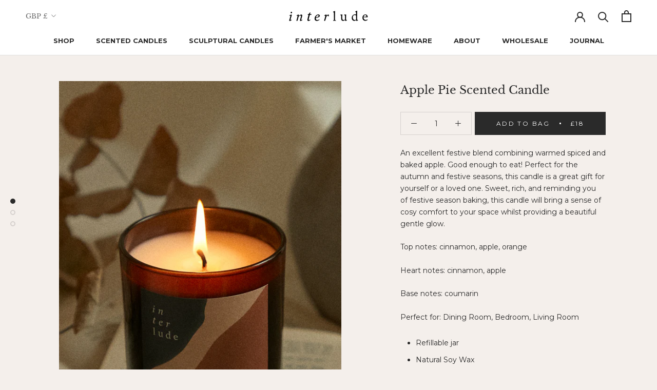

--- FILE ---
content_type: text/javascript
request_url: https://interludecandles.com/cdn/shop/t/5/assets/custom.js?v=183944157590872491501637182303
body_size: -709
content:
//# sourceMappingURL=/cdn/shop/t/5/assets/custom.js.map?v=183944157590872491501637182303


--- FILE ---
content_type: image/svg+xml
request_url: https://interludecandles.com/cdn/shop/t/5/assets/cursor-zoom-in.svg?v=117018077825407446491637182316
body_size: -615
content:
<svg width="35" height="35" viewBox="0 0 35 35" xmlns="http://www.w3.org/2000/svg">
  <g fill="none" fill-rule="nonzero">
    <circle fill="#ffffff" cx="17.5" cy="17.5" r="17.5"/>
    <path fill="#2a2a2a" d="M24 18h-6v6h-1v-6h-6v-1h6v-6h1v6h6"/>
  </g>
</svg>